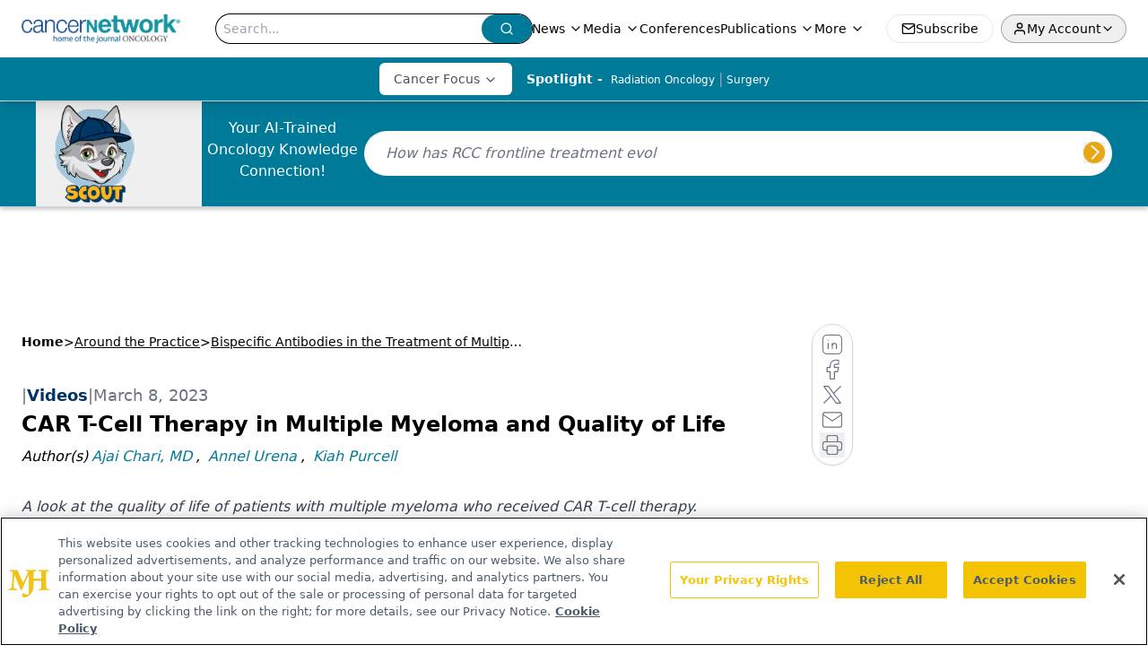

--- FILE ---
content_type: text/html; charset=utf-8
request_url: https://www.google.com/recaptcha/api2/aframe
body_size: 184
content:
<!DOCTYPE HTML><html><head><meta http-equiv="content-type" content="text/html; charset=UTF-8"></head><body><script nonce="20Ce4-YwAGyl32ukpfOIkQ">/** Anti-fraud and anti-abuse applications only. See google.com/recaptcha */ try{var clients={'sodar':'https://pagead2.googlesyndication.com/pagead/sodar?'};window.addEventListener("message",function(a){try{if(a.source===window.parent){var b=JSON.parse(a.data);var c=clients[b['id']];if(c){var d=document.createElement('img');d.src=c+b['params']+'&rc='+(localStorage.getItem("rc::a")?sessionStorage.getItem("rc::b"):"");window.document.body.appendChild(d);sessionStorage.setItem("rc::e",parseInt(sessionStorage.getItem("rc::e")||0)+1);localStorage.setItem("rc::h",'1769392455214');}}}catch(b){}});window.parent.postMessage("_grecaptcha_ready", "*");}catch(b){}</script></body></html>

--- FILE ---
content_type: text/plain; charset=utf-8
request_url: https://fp.cancernetwork.com/VCCqd/sVKns/eIZpel/lH8?q=vnFC4dZv8NpwPrIAgVP2
body_size: -57
content:
QBlKWD3rWfmhku/WdpPgDYWtBD6Abpy6Cb86p3HgVpB9+TxiJIZgZOEhwSJLpVSk5qeNGn+GdFkWU7zDXwL8X9iFxyPoyWM=

--- FILE ---
content_type: application/javascript
request_url: https://api.lightboxcdn.com/z9gd/43297/www.cancernetwork.com/jsonp/z?cb=1769392450200&dre=l&callback=jQuery112406811480154988061_1769392450156&_=1769392450157
body_size: 1020
content:
jQuery112406811480154988061_1769392450156({"dre":"l","response":"[base64].OoIBTwq0IN52BU9FoIFpSnMNOJzjAeg0xJIZM1-BBOMIALQgPCcaThBCgQRszh-fDaWkIeUADlQDmQmBIeHG-FGAH11OF9UhUEwCAFpDaKmzpGxRON.MyAPQAOWk0RtAE1wmAGkqQKD8ME2INwoJtEp2NpiHhBCydXrvfAMHYsFQXfb6fU6fgbVAIOM2EGo.gugACX3Sf2sPD27T0kJ2h0FkAAVVCsb84jYJENdio5DsJEwM7nyFjYGk2rZA8dIHWAAk1xu.Fva.X4LuusfY-WKVAq9uh0HRLGKhP7TuaKg54hr-Fe9bghrOsh2HKAdWkGAW1CfAWReEAAF88EIbR1HUF5iHga1tGkeCgA___","success":true});